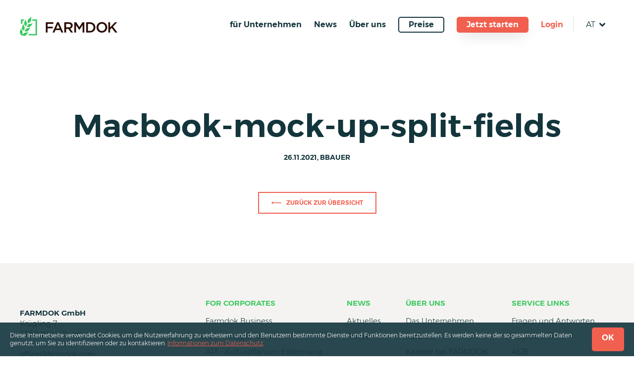

--- FILE ---
content_type: text/html; charset=UTF-8
request_url: https://www.farmdok.com/2021/12/10/update-farmdok-neu/macbook-mock-up-split-fields-2/
body_size: 19402
content:
<!DOCTYPE html>
<html lang="de-AT">
<head>
	<meta charset="UTF-8">
	<meta name="robots" content="NOODP">
	<meta name="viewport" content="width=device-width, initial-scale=1.0, user-scalable=0, minimum-scale=1.0, maximum-scale=1.0" />
	<link rel="profile" href="http://gmpg.org/xfn/11">
	<!-- Run 'grunt favicon' to get the favicon markup! -->
<link rel="apple-touch-icon" sizes="180x180" href="https://www.farmdok.com/app/themes/template/res/favicons/apple-touch-icon.png">
<link rel="icon" type="image/png" sizes="32x32" href="https://www.farmdok.com/app/themes/template/res/favicons/favicon-32x32.png">
<link rel="icon" type="image/png" sizes="16x16" href="https://www.farmdok.com/app/themes/template/res/favicons/favicon-16x16.png">
<link rel="manifest" href="https://www.farmdok.com/app/themes/template/res/favicons/site.webmanifest">
<link rel="mask-icon" href="https://www.farmdok.com/app/themes/template/res/favicons/safari-pinned-tab.svg" color="#3cc961">
<link rel="shortcut icon" href="https://www.farmdok.com/app/themes/template/res/favicons/favicon.ico">
<meta name="msapplication-TileColor" content="#3cc961">
<meta name="msapplication-TileImage" content="https://www.farmdok.com/app/themes/template/res/favicons/mstile-144x144.png">
<meta name="msapplication-config" content="https://www.farmdok.com/app/themes/template/res/favicons/browserconfig.xml">
<meta name="theme-color" content="#ffffff">    <meta name='robots' content='index, follow, max-image-preview:large, max-snippet:-1, max-video-preview:-1' />
<link rel="alternate" hreflang="de-at" href="https://www.farmdok.com/2021/12/10/update-farmdok-neu/macbook-mock-up-split-fields-2/" />
<link rel="alternate" hreflang="en" href="https://www.farmdok.com/en/macbook-mock-up-split-fields-2-2/" />
<link rel="alternate" hreflang="sk" href="https://www.farmdok.com/sk/macbook-mock-up-split-fields-2-2/" />
<link rel="alternate" hreflang="hu" href="https://www.farmdok.com/hu/macbook-mock-up-split-fields-2-2/" />
<link rel="alternate" hreflang="sl" href="https://www.farmdok.com/sl/macbook-mock-up-split-fields-2-2/" />
<link rel="alternate" hreflang="cs" href="https://www.farmdok.com/cs/macbook-mock-up-split-fields-2-2/" />
<link rel="alternate" hreflang="de-de" href="https://www.farmdok.com/de/2021/12/10/update-farmdok-neu/macbook-mock-up-split-fields-2-2/" />
<link rel="alternate" hreflang="x-default" href="https://www.farmdok.com/2021/12/10/update-farmdok-neu/macbook-mock-up-split-fields-2/" />

	<!-- This site is optimized with the Yoast SEO plugin v26.7 - https://yoast.com/wordpress/plugins/seo/ -->
	<title>Macbook-mock-up-split-fields - FARMDOK Farm Management &amp; Precision Farming</title>
	<link rel="canonical" href="https://www.farmdok.com/2021/12/10/update-farmdok-neu/macbook-mock-up-split-fields-2/" />
	<meta property="og:locale" content="de_DE" />
	<meta property="og:type" content="article" />
	<meta property="og:title" content="Macbook-mock-up-split-fields - FARMDOK Farm Management &amp; Precision Farming" />
	<meta property="og:description" content="farmdok-Macbook-mock-up-split-fields" />
	<meta property="og:url" content="https://www.farmdok.com/2021/12/10/update-farmdok-neu/macbook-mock-up-split-fields-2/" />
	<meta property="og:site_name" content="FARMDOK Farm Management &amp; Precision Farming" />
	<meta property="article:modified_time" content="2021-11-26T14:36:01+00:00" />
	<meta property="og:image" content="https://www.farmdok.com/2021/12/10/update-farmdok-neu/macbook-mock-up-split-fields-2" />
	<meta property="og:image:width" content="1500" />
	<meta property="og:image:height" content="1038" />
	<meta property="og:image:type" content="image/png" />
	<meta name="twitter:card" content="summary_large_image" />
	<script type="application/ld+json" class="yoast-schema-graph">{"@context":"https://schema.org","@graph":[{"@type":"WebPage","@id":"https://www.farmdok.com/2021/12/10/update-farmdok-neu/macbook-mock-up-split-fields-2/","url":"https://www.farmdok.com/2021/12/10/update-farmdok-neu/macbook-mock-up-split-fields-2/","name":"Macbook-mock-up-split-fields - FARMDOK Farm Management &amp; Precision Farming","isPartOf":{"@id":"https://www.farmdok.com/#website"},"primaryImageOfPage":{"@id":"https://www.farmdok.com/2021/12/10/update-farmdok-neu/macbook-mock-up-split-fields-2/#primaryimage"},"image":{"@id":"https://www.farmdok.com/2021/12/10/update-farmdok-neu/macbook-mock-up-split-fields-2/#primaryimage"},"thumbnailUrl":"https://www.farmdok.com/app/uploads/2021/11/Macbook-mock-up-split-fields-1.png","datePublished":"2021-11-26T14:29:05+00:00","dateModified":"2021-11-26T14:36:01+00:00","breadcrumb":{"@id":"https://www.farmdok.com/2021/12/10/update-farmdok-neu/macbook-mock-up-split-fields-2/#breadcrumb"},"inLanguage":"de-AT","potentialAction":[{"@type":"ReadAction","target":["https://www.farmdok.com/2021/12/10/update-farmdok-neu/macbook-mock-up-split-fields-2/"]}]},{"@type":"ImageObject","inLanguage":"de-AT","@id":"https://www.farmdok.com/2021/12/10/update-farmdok-neu/macbook-mock-up-split-fields-2/#primaryimage","url":"https://www.farmdok.com/app/uploads/2021/11/Macbook-mock-up-split-fields-1.png","contentUrl":"https://www.farmdok.com/app/uploads/2021/11/Macbook-mock-up-split-fields-1.png","width":1500,"height":1038,"caption":"farmdok-Macbook-mock-up-split-fields"},{"@type":"BreadcrumbList","@id":"https://www.farmdok.com/2021/12/10/update-farmdok-neu/macbook-mock-up-split-fields-2/#breadcrumb","itemListElement":[{"@type":"ListItem","position":1,"name":"Update FARMDOK NEU","item":"https://www.farmdok.com/2021/12/10/update-farmdok-neu/"},{"@type":"ListItem","position":2,"name":"Macbook-mock-up-split-fields"}]},{"@type":"WebSite","@id":"https://www.farmdok.com/#website","url":"https://www.farmdok.com/","name":"FARMDOK Farm Management &amp; Precision Farming","description":"FARMDOK is the professional Farm Management &amp; Precision Farming Software. Realize your success in the field!","potentialAction":[{"@type":"SearchAction","target":{"@type":"EntryPoint","urlTemplate":"https://www.farmdok.com/?s={search_term_string}"},"query-input":{"@type":"PropertyValueSpecification","valueRequired":true,"valueName":"search_term_string"}}],"inLanguage":"de-AT"}]}</script>
	<!-- / Yoast SEO plugin. -->


<link rel="alternate" type="application/rss+xml" title="FARMDOK Farm Management &amp; Precision Farming &raquo; Macbook-mock-up-split-fields Kommentar-Feed" href="https://www.farmdok.com/2021/12/10/update-farmdok-neu/macbook-mock-up-split-fields-2/feed/" />
<link rel="alternate" title="oEmbed (JSON)" type="application/json+oembed" href="https://www.farmdok.com/wp-json/oembed/1.0/embed?url=https%3A%2F%2Fwww.farmdok.com%2F2021%2F12%2F10%2Fupdate-farmdok-neu%2Fmacbook-mock-up-split-fields-2%2F" />
<link rel="alternate" title="oEmbed (XML)" type="text/xml+oembed" href="https://www.farmdok.com/wp-json/oembed/1.0/embed?url=https%3A%2F%2Fwww.farmdok.com%2F2021%2F12%2F10%2Fupdate-farmdok-neu%2Fmacbook-mock-up-split-fields-2%2F&#038;format=xml" />
<style id='wp-img-auto-sizes-contain-inline-css' type='text/css'>
img:is([sizes=auto i],[sizes^="auto," i]){contain-intrinsic-size:3000px 1500px}
/*# sourceURL=wp-img-auto-sizes-contain-inline-css */
</style>
<link rel='stylesheet' id='wp-block-library-css' href='https://www.farmdok.com/backend/wp-includes/css/dist/block-library/style.min.css?ver=6.9' type='text/css' media='all' />
<style id='global-styles-inline-css' type='text/css'>
:root{--wp--preset--aspect-ratio--square: 1;--wp--preset--aspect-ratio--4-3: 4/3;--wp--preset--aspect-ratio--3-4: 3/4;--wp--preset--aspect-ratio--3-2: 3/2;--wp--preset--aspect-ratio--2-3: 2/3;--wp--preset--aspect-ratio--16-9: 16/9;--wp--preset--aspect-ratio--9-16: 9/16;--wp--preset--color--black: #000000;--wp--preset--color--cyan-bluish-gray: #abb8c3;--wp--preset--color--white: #ffffff;--wp--preset--color--pale-pink: #f78da7;--wp--preset--color--vivid-red: #cf2e2e;--wp--preset--color--luminous-vivid-orange: #ff6900;--wp--preset--color--luminous-vivid-amber: #fcb900;--wp--preset--color--light-green-cyan: #7bdcb5;--wp--preset--color--vivid-green-cyan: #00d084;--wp--preset--color--pale-cyan-blue: #8ed1fc;--wp--preset--color--vivid-cyan-blue: #0693e3;--wp--preset--color--vivid-purple: #9b51e0;--wp--preset--gradient--vivid-cyan-blue-to-vivid-purple: linear-gradient(135deg,rgb(6,147,227) 0%,rgb(155,81,224) 100%);--wp--preset--gradient--light-green-cyan-to-vivid-green-cyan: linear-gradient(135deg,rgb(122,220,180) 0%,rgb(0,208,130) 100%);--wp--preset--gradient--luminous-vivid-amber-to-luminous-vivid-orange: linear-gradient(135deg,rgb(252,185,0) 0%,rgb(255,105,0) 100%);--wp--preset--gradient--luminous-vivid-orange-to-vivid-red: linear-gradient(135deg,rgb(255,105,0) 0%,rgb(207,46,46) 100%);--wp--preset--gradient--very-light-gray-to-cyan-bluish-gray: linear-gradient(135deg,rgb(238,238,238) 0%,rgb(169,184,195) 100%);--wp--preset--gradient--cool-to-warm-spectrum: linear-gradient(135deg,rgb(74,234,220) 0%,rgb(151,120,209) 20%,rgb(207,42,186) 40%,rgb(238,44,130) 60%,rgb(251,105,98) 80%,rgb(254,248,76) 100%);--wp--preset--gradient--blush-light-purple: linear-gradient(135deg,rgb(255,206,236) 0%,rgb(152,150,240) 100%);--wp--preset--gradient--blush-bordeaux: linear-gradient(135deg,rgb(254,205,165) 0%,rgb(254,45,45) 50%,rgb(107,0,62) 100%);--wp--preset--gradient--luminous-dusk: linear-gradient(135deg,rgb(255,203,112) 0%,rgb(199,81,192) 50%,rgb(65,88,208) 100%);--wp--preset--gradient--pale-ocean: linear-gradient(135deg,rgb(255,245,203) 0%,rgb(182,227,212) 50%,rgb(51,167,181) 100%);--wp--preset--gradient--electric-grass: linear-gradient(135deg,rgb(202,248,128) 0%,rgb(113,206,126) 100%);--wp--preset--gradient--midnight: linear-gradient(135deg,rgb(2,3,129) 0%,rgb(40,116,252) 100%);--wp--preset--font-size--small: 13px;--wp--preset--font-size--medium: 20px;--wp--preset--font-size--large: 36px;--wp--preset--font-size--x-large: 42px;--wp--preset--spacing--20: 0.44rem;--wp--preset--spacing--30: 0.67rem;--wp--preset--spacing--40: 1rem;--wp--preset--spacing--50: 1.5rem;--wp--preset--spacing--60: 2.25rem;--wp--preset--spacing--70: 3.38rem;--wp--preset--spacing--80: 5.06rem;--wp--preset--shadow--natural: 6px 6px 9px rgba(0, 0, 0, 0.2);--wp--preset--shadow--deep: 12px 12px 50px rgba(0, 0, 0, 0.4);--wp--preset--shadow--sharp: 6px 6px 0px rgba(0, 0, 0, 0.2);--wp--preset--shadow--outlined: 6px 6px 0px -3px rgb(255, 255, 255), 6px 6px rgb(0, 0, 0);--wp--preset--shadow--crisp: 6px 6px 0px rgb(0, 0, 0);}:where(.is-layout-flex){gap: 0.5em;}:where(.is-layout-grid){gap: 0.5em;}body .is-layout-flex{display: flex;}.is-layout-flex{flex-wrap: wrap;align-items: center;}.is-layout-flex > :is(*, div){margin: 0;}body .is-layout-grid{display: grid;}.is-layout-grid > :is(*, div){margin: 0;}:where(.wp-block-columns.is-layout-flex){gap: 2em;}:where(.wp-block-columns.is-layout-grid){gap: 2em;}:where(.wp-block-post-template.is-layout-flex){gap: 1.25em;}:where(.wp-block-post-template.is-layout-grid){gap: 1.25em;}.has-black-color{color: var(--wp--preset--color--black) !important;}.has-cyan-bluish-gray-color{color: var(--wp--preset--color--cyan-bluish-gray) !important;}.has-white-color{color: var(--wp--preset--color--white) !important;}.has-pale-pink-color{color: var(--wp--preset--color--pale-pink) !important;}.has-vivid-red-color{color: var(--wp--preset--color--vivid-red) !important;}.has-luminous-vivid-orange-color{color: var(--wp--preset--color--luminous-vivid-orange) !important;}.has-luminous-vivid-amber-color{color: var(--wp--preset--color--luminous-vivid-amber) !important;}.has-light-green-cyan-color{color: var(--wp--preset--color--light-green-cyan) !important;}.has-vivid-green-cyan-color{color: var(--wp--preset--color--vivid-green-cyan) !important;}.has-pale-cyan-blue-color{color: var(--wp--preset--color--pale-cyan-blue) !important;}.has-vivid-cyan-blue-color{color: var(--wp--preset--color--vivid-cyan-blue) !important;}.has-vivid-purple-color{color: var(--wp--preset--color--vivid-purple) !important;}.has-black-background-color{background-color: var(--wp--preset--color--black) !important;}.has-cyan-bluish-gray-background-color{background-color: var(--wp--preset--color--cyan-bluish-gray) !important;}.has-white-background-color{background-color: var(--wp--preset--color--white) !important;}.has-pale-pink-background-color{background-color: var(--wp--preset--color--pale-pink) !important;}.has-vivid-red-background-color{background-color: var(--wp--preset--color--vivid-red) !important;}.has-luminous-vivid-orange-background-color{background-color: var(--wp--preset--color--luminous-vivid-orange) !important;}.has-luminous-vivid-amber-background-color{background-color: var(--wp--preset--color--luminous-vivid-amber) !important;}.has-light-green-cyan-background-color{background-color: var(--wp--preset--color--light-green-cyan) !important;}.has-vivid-green-cyan-background-color{background-color: var(--wp--preset--color--vivid-green-cyan) !important;}.has-pale-cyan-blue-background-color{background-color: var(--wp--preset--color--pale-cyan-blue) !important;}.has-vivid-cyan-blue-background-color{background-color: var(--wp--preset--color--vivid-cyan-blue) !important;}.has-vivid-purple-background-color{background-color: var(--wp--preset--color--vivid-purple) !important;}.has-black-border-color{border-color: var(--wp--preset--color--black) !important;}.has-cyan-bluish-gray-border-color{border-color: var(--wp--preset--color--cyan-bluish-gray) !important;}.has-white-border-color{border-color: var(--wp--preset--color--white) !important;}.has-pale-pink-border-color{border-color: var(--wp--preset--color--pale-pink) !important;}.has-vivid-red-border-color{border-color: var(--wp--preset--color--vivid-red) !important;}.has-luminous-vivid-orange-border-color{border-color: var(--wp--preset--color--luminous-vivid-orange) !important;}.has-luminous-vivid-amber-border-color{border-color: var(--wp--preset--color--luminous-vivid-amber) !important;}.has-light-green-cyan-border-color{border-color: var(--wp--preset--color--light-green-cyan) !important;}.has-vivid-green-cyan-border-color{border-color: var(--wp--preset--color--vivid-green-cyan) !important;}.has-pale-cyan-blue-border-color{border-color: var(--wp--preset--color--pale-cyan-blue) !important;}.has-vivid-cyan-blue-border-color{border-color: var(--wp--preset--color--vivid-cyan-blue) !important;}.has-vivid-purple-border-color{border-color: var(--wp--preset--color--vivid-purple) !important;}.has-vivid-cyan-blue-to-vivid-purple-gradient-background{background: var(--wp--preset--gradient--vivid-cyan-blue-to-vivid-purple) !important;}.has-light-green-cyan-to-vivid-green-cyan-gradient-background{background: var(--wp--preset--gradient--light-green-cyan-to-vivid-green-cyan) !important;}.has-luminous-vivid-amber-to-luminous-vivid-orange-gradient-background{background: var(--wp--preset--gradient--luminous-vivid-amber-to-luminous-vivid-orange) !important;}.has-luminous-vivid-orange-to-vivid-red-gradient-background{background: var(--wp--preset--gradient--luminous-vivid-orange-to-vivid-red) !important;}.has-very-light-gray-to-cyan-bluish-gray-gradient-background{background: var(--wp--preset--gradient--very-light-gray-to-cyan-bluish-gray) !important;}.has-cool-to-warm-spectrum-gradient-background{background: var(--wp--preset--gradient--cool-to-warm-spectrum) !important;}.has-blush-light-purple-gradient-background{background: var(--wp--preset--gradient--blush-light-purple) !important;}.has-blush-bordeaux-gradient-background{background: var(--wp--preset--gradient--blush-bordeaux) !important;}.has-luminous-dusk-gradient-background{background: var(--wp--preset--gradient--luminous-dusk) !important;}.has-pale-ocean-gradient-background{background: var(--wp--preset--gradient--pale-ocean) !important;}.has-electric-grass-gradient-background{background: var(--wp--preset--gradient--electric-grass) !important;}.has-midnight-gradient-background{background: var(--wp--preset--gradient--midnight) !important;}.has-small-font-size{font-size: var(--wp--preset--font-size--small) !important;}.has-medium-font-size{font-size: var(--wp--preset--font-size--medium) !important;}.has-large-font-size{font-size: var(--wp--preset--font-size--large) !important;}.has-x-large-font-size{font-size: var(--wp--preset--font-size--x-large) !important;}
/*# sourceURL=global-styles-inline-css */
</style>

<style id='classic-theme-styles-inline-css' type='text/css'>
/*! This file is auto-generated */
.wp-block-button__link{color:#fff;background-color:#32373c;border-radius:9999px;box-shadow:none;text-decoration:none;padding:calc(.667em + 2px) calc(1.333em + 2px);font-size:1.125em}.wp-block-file__button{background:#32373c;color:#fff;text-decoration:none}
/*# sourceURL=/wp-includes/css/classic-themes.min.css */
</style>
<script type="text/javascript" src="https://www.farmdok.com/app/plugins/nelio-ab-testing/assets/dist/js/visitor-type.js?ver=493f3fb005029d7ebf0b" id="nelio-ab-testing-visitor-type-js"></script>
<script type="text/javascript" src="https://www.farmdok.com/backend/wp-includes/js/jquery/jquery.min.js?ver=3.7.1" id="jquery-core-js" defer></script>
<script type="text/javascript" src="https://www.farmdok.com/backend/wp-includes/js/jquery/jquery-migrate.min.js?ver=3.4.1" id="jquery-migrate-js" defer></script>
<script type="text/javascript" id="template-script-js-extra">
/* <![CDATA[ */
var JSConst = {"absRefPrefix":"https://www.farmdok.com/","googleMapsApiKey":"AIzaSyAZsfNJN18kP_6MGjQic2i4VVjn9HJLGxM"};
//# sourceURL=template-script-js-extra
/* ]]> */
</script>
<script type="text/javascript" src="https://www.farmdok.com/app/themes/template/res/js/dist/main.js?ver=6.9" id="template-script-js" defer></script>
<link rel="https://api.w.org/" href="https://www.farmdok.com/wp-json/" /><link rel="alternate" title="JSON" type="application/json" href="https://www.farmdok.com/wp-json/wp/v2/media/9537" /><link rel="EditURI" type="application/rsd+xml" title="RSD" href="https://www.farmdok.com/backend/xmlrpc.php?rsd" />
<link rel='shortlink' href='https://www.farmdok.com/?p=9537' />
<meta name="generator" content="WPML ver:4.8.6 stt:9,1,3,23,65,10,47;" />
<meta name="generator" content="MMCAGENTUR">        <style type="text/css">@font-face{font-family:Montserrat;src:url(/app/themes/template/res/fonts/Montserrat-SemiBold.ttf) format("truetype");font-weight:900;font-style:normal;font-display:swap}@font-face{font-family:Montserrat;src:url(/app/themes/template/res/fonts/Montserrat-Light.ttf) format("truetype");font-weight:400;font-style:normal;font-display:swap}*{-webkit-box-sizing:border-box;box-sizing:border-box;padding:0;margin:0;font-smoothing:antialiased}html{font-family:sans-serif;-ms-text-size-adjust:100%;-webkit-text-size-adjust:100%;font-size:62.5%}#wpadminbar{z-index:998!important}a{text-decoration:none;cursor:pointer}@-webkit-keyframes a{0%{-webkit-transform:rotate(0deg);transform:rotate(0deg)}to{-webkit-transform:rotate(1turn);transform:rotate(1turn)}}@keyframes a{0%{-webkit-transform:rotate(0deg);transform:rotate(0deg)}to{-webkit-transform:rotate(1turn);transform:rotate(1turn)}}@-webkit-keyframes b{0%{opacity:0}to{opacity:1}}@keyframes b{0%{opacity:0}to{opacity:1}}.awesomplete [hidden]{display:none}.awesomplete .visually-hidden{position:absolute;clip:rect(0,0,0,0)}.awesomplete{display:inline-block;position:relative}.awesomplete>input{display:block}.awesomplete>ul{position:absolute;left:0;z-index:1;min-width:100%;-webkit-box-sizing:border-box;box-sizing:border-box;list-style:none;padding:0;margin:0;background:#fff}.awesomplete>ul:empty{display:none}html{overflow-y:scroll;scroll-behavior:smooth}.site--lock-scrolling,.site--lock-scrolling body{overflow:hidden}body{color:#13353c;font-family:Montserrat,sans-serif;font-size:1.6rem;line-height:1.4}img{height:auto;display:block}img,svg{width:100%}svg{position:absolute;height:100%;top:0;left:0;fill:#fff}h1,h2,h3,h4,h5{line-height:1.4;font-weight:700}h1{color:#3cc961}.h1,h1{font-size:6.4rem}.h2,h2{font-size:4.8rem}.h3,h3{font-size:3.2rem}.h4,h4{font-size:2.4rem}.text--white{color:#fff}.skip-to,.svg--defs,.visuallyhidden{border:0;clip:rect(0 0 0 0);height:1px;margin:-1px;overflow:hidden;padding:0;position:absolute;width:1px}.skip-to:focus{position:fixed;z-index:999;left:.7rem;top:.8rem;width:auto;height:auto;padding:1.5rem 2rem;clip:auto;display:block;background-color:#f1f1f1;color:#0073aa;border:none;outline:none;font-family:-apple-system,BlinkMacSystemFont,Segoe UI,Roboto,Oxygen-Sans,Ubuntu,Cantarell,Helvetica Neue,sans-serif;font-size:1.4rem;font-weight:600;text-decoration:none;-webkit-box-shadow:0 0 2px 2px rgba(0,0,0,.6);box-shadow:0 0 2px 2px rgba(0,0,0,.6)}.loading .page__footer,.loading .page__main{opacity:0;-webkit-transition:opacity .25s ease-in-out;transition:opacity .25s ease-in-out}.is-loading .page__footer,.is-loading .page__main{opacity:0}.has-loaded .page__footer,.has-loaded .page__main{opacity:1}.template--transparent .page__main{padding-top:0}.block{position:relative;padding:2rem 6.6rem}.block__title{font-size:3rem;color:#13353c;text-align:center;margin:6rem 0 4rem;padding-left:.5rem;padding-right:.5rem}@media (min-width:68.75em){.block__title{font-size:6.4rem;padding-left:0;padding-right:0}}.block--fullwidth{margin:0 -2rem}.block--fullwidth:first-child{margin-top:6rem}.block--fullwidth:last-child{margin-bottom:-4rem}.block--maxwidth{max-width:120rem;margin:auto}.block--maxwidthbig{max-width:150rem;margin:auto}.block--insidefullwidth{padding:2rem}.media--fullscreen{position:absolute;width:100%;height:100%;top:0;left:0;overflow:hidden}.media--fullscreen .media__caption{display:none}.media--logo{width:19.7rem;height:3.9rem}.media--icon{width:4.375rem;height:4.375rem}.media--icon img{display:block;width:100%;height:100%}.media--fullscreen .media__image{width:100%;height:100%;font-family:object-fit\:cover;-o-object-fit:cover;object-fit:cover}.page{min-height:100vh;display:-webkit-box;display:-ms-flexbox;display:flex;-webkit-box-orient:vertical;-webkit-box-direction:normal;-ms-flex-direction:column;flex-direction:column}.page__title{padding:2rem}.page__main{padding:7.9rem 2rem 4rem;-webkit-box-flex:1;-ms-flex:1;flex:1}@media (min-width:68.75em){.page__main{padding:15rem 2rem 4rem}}:root .page__main,_:-ms-fullscreen{display:block}.page__address a:active,.page__address a:hover,.page__address a:link,.page__address a:visited{color:#13353c}.btn{padding:1rem 2rem;display:-webkit-inline-box;display:-ms-inline-flexbox;display:inline-flex;-webkit-box-align:center;-ms-flex-align:center;align-items:center;-webkit-box-pack:center;-ms-flex-pack:center;justify-content:center;text-transform:uppercase;font-weight:600;font-size:1.2rem}.btn--cta{position:relative;background:#fff;border:.2rem solid transparent;color:#f15f4e;-webkit-transition:border-color .25s ease;transition:border-color .25s ease}.btn--cta:hover{border-color:#f15f4e}.btn--outlined{border:.2rem solid currentColor}.btn--highlighted{background:#f15f4e;color:#fff;-webkit-transition:color .25s ease-in-out,background .25s ease-in-out;transition:color .25s ease-in-out,background .25s ease-in-out;font-size:1.6rem;border-radius:5px;height:4.8rem;text-transform:none}.btn--highlighted:hover{background:#fff;color:#f15f4e}.btn__icon,.btn__label{margin:0 .5rem}.btn__icon{position:relative;width:2rem;height:2rem}.btn__icon svg,.btn__icon svg path,.btn__icon svg polygon,.btn__icon svg rect{fill:currentColor}.btn__icon--back{-webkit-transform:rotate(180deg);transform:rotate(180deg)}.btn__icon--burger,.btn__icon--close{height:.2rem;background-color:currentColor;-webkit-transition:-webkit-transform .25s ease-in-out;transition:-webkit-transform .25s ease-in-out;transition:transform .25s ease-in-out;transition:transform .25s ease-in-out,-webkit-transform .25s ease-in-out;display:inline-block}.btn__icon--burger:after,.btn__icon--burger:before,.btn__icon--close:after,.btn__icon--close:before{content:"";color:inherit;display:block;position:absolute;width:100%;height:100%;-webkit-transform:translateY(.7rem);transform:translateY(.7rem);background-color:currentColor;-webkit-transition:width .25s ease-in-out;transition:width .25s ease-in-out}.btn__icon--burger:before,.btn__icon--close:before{-webkit-transform:translateY(-.7rem);transform:translateY(-.7rem)}.btn__icon--burger:before{width:90%}.btn__icon--burger:after{width:70%}.btn__icon--close{background-color:transparent}.btn__icon--close:after{-webkit-transform:rotate(45deg);transform:rotate(45deg)}.btn__icon--close:before{-webkit-transform:rotate(-45deg);transform:rotate(-45deg)}.btn__icon--phone{display:inline-block;margin-top:.5rem;margin-bottom:.5rem}.select__wrapper{margin-bottom:3rem}.select{padding:1.2rem 1.6rem;font-size:1.8rem}.select:focus{outline:0}.select--block{margin:auto;display:block}.select--fullwidth{width:100%}.title__pre{display:block}.loading--page{position:absolute;z-index:-1;top:50%;left:50%;-webkit-transform:translate(-50%,-50%);transform:translate(-50%,-50%)}.loading.loading--page{display:none}.pagination .loading{position:relative;display:inline-block;width:4rem;height:4rem;color:#3cc961;-webkit-animation:3s a infinite linear;animation:3s a infinite linear}.pagination .loading svg{fill:#3cc961}.farmdok{text-transform:uppercase}.home .page__main,.page-template-template-home .page__main{padding:0 2rem}@media (min-width:68.75em){.home .page__main,.page-template-template-home .page__main{padding:4rem 2rem}}.page__header{position:fixed;left:0;width:100%;display:-webkit-box;display:-ms-flexbox;display:flex;-ms-flex-wrap:nowrap;flex-wrap:nowrap;background:#fff;-webkit-box-align:center;-ms-flex-align:center;align-items:center;-webkit-box-pack:justify;-ms-flex-pack:justify;justify-content:space-between;padding:1rem 2rem;-webkit-transition:all .25s ease-in-out;transition:all .25s ease-in-out;z-index:900}@media (min-width:68.75em){.page__header{padding-top:3.4rem;padding-bottom:3.4rem}}.page__header--maxwidth{width:100%;display:-webkit-box;display:-ms-flexbox;display:flex;-webkit-box-pack:justify;-ms-flex-pack:justify;justify-content:space-between}.page__header--sticky{min-height:0;background:#fff!important}@media (min-width:68.75em){.page__header--sticky{padding-top:1rem;padding-bottom:1rem}.page__header--sticky .menu__list--0{padding-top:2.4rem;background:#fff;background:-webkit-gradient(linear,left top,left bottom,color-stop(1rem,transparent),color-stop(1rem,#fff),to(#fff));background:linear-gradient(180deg,transparent 1rem,#fff 0,#fff);filter:progid:DXImageTransform.Microsoft.gradient(startColorstr="#3cc961",endColorstr="#ffffff",GradientType=0)}}.logo{display:block}.menu{position:absolute;width:100%;z-index:100;font-size:1.65rem;top:100%;left:0;color:#13353c;height:0;overflow-y:auto;background-color:#fff}.menu.menu--toggled,.menu:target{height:calc(100vh - 59px);height:calc(100vh - 59px - var(--browser-address-bar-height, 0px))}.menu svg,.menu svg path,.menu svg polygon,.menu svg rect{fill:currentColor}@media (min-width:68.75em){.menu{position:relative;width:auto;height:auto;left:auto;top:auto;font-size:1.6rem;color:#13353c;background-color:transparent;overflow:visible}}.menu__list{list-style:none}.menu__list--root{display:-webkit-box;display:-ms-flexbox;display:flex;-ms-flex-wrap:wrap;flex-wrap:wrap;-webkit-box-orient:vertical;-webkit-box-direction:normal;-ms-flex-direction:column;flex-direction:column;-webkit-box-pack:start;-ms-flex-pack:start;justify-content:flex-start;-webkit-box-align:end;-ms-flex-align:end;align-items:flex-end;background-color:#fff;height:0;opacity:0;-webkit-transition:opacity .25s ease-in-out;transition:opacity .25s ease-in-out;overflow:hidden}@media (min-width:68.75em){.menu__list--root{opacity:1;height:auto;-webkit-box-orient:horizontal;-webkit-box-direction:normal;-ms-flex-direction:row;flex-direction:row;background-color:transparent;-webkit-box-align:center;-ms-flex-align:center;align-items:center;overflow:visible}}.menu--toggled .menu__list--root,.menu:target .menu__list--root{height:auto;padding:3rem 2rem;opacity:1}@media (min-width:68.75em){.menu--toggled .menu__list--root,.menu:target .menu__list--root{min-height:0;padding:0}}.menu__list--0{display:none;padding:1rem;-webkit-transition:opacity .25s ease-in-out;transition:opacity .25s ease-in-out;opacity:0;padding-right:0}@media (min-width:68.75em){.menu__list--0{-webkit-box-shadow:0 2rem 10rem -3rem rgba(0,0,0,.35);box-shadow:0 2rem 10rem -3rem rgba(0,0,0,.35);-webkit-transform:translateX(-50%);transform:translateX(-50%);left:50%;position:absolute;top:100%;background-color:#fff;padding:1rem}}.menu__item--current:not(.menu__item--ancestor):not(.menu__item--outlined):not(.menu__item--highlighted).menu__item--0>.menu__link{border-bottom:2px solid #fff}.menu__item--current.menu__item--1>.menu__link{border-bottom:2px solid #fff;color:#fff;width:auto}@media (min-width:68.75em){.menu__item--current.menu__item--1>.menu__link{width:100%;color:#13353c;padding-left:0;padding-right:0;padding-bottom:.3rem;margin-left:2rem;margin-right:2rem;margin-bottom:.7rem;border-bottom:2px solid currentColor}}.menu__item--ancestor>.menu__list--0,.menu__item--current>.menu__list--0,.menu__item--toggled>.menu__list--0,.menu__list--0:target{display:block;opacity:1}.menu__item--animated>.menu__list--0{display:block!important}.menu__item{position:relative;display:-webkit-box;display:-ms-flexbox;display:flex;-webkit-box-orient:vertical;-webkit-box-direction:normal;-ms-flex-direction:column;flex-direction:column;-webkit-box-align:end;-ms-flex-align:end;align-items:flex-end;-ms-flex-wrap:wrap;flex-wrap:wrap;-webkit-box-pack:end;-ms-flex-pack:end;justify-content:flex-end;width:100%}@media (min-width:68.75em){.menu__item{-webkit-box-orient:horizontal;-webkit-box-direction:normal;-ms-flex-direction:row;flex-direction:row;-webkit-box-align:center;-ms-flex-align:center;align-items:center;width:auto;-webkit-box-pack:start;-ms-flex-pack:start;justify-content:flex-start}}.menu__item--0{padding-right:3.4rem}@media (min-width:68.75em){.menu__item--0{line-height:1.2rem;margin-left:1.25rem;margin-right:1.25rem;padding-right:0}}.menu__item--0>.menu__link{font-weight:600}.menu__item--0>.menu__link:after{content:none}@media (min-width:68.75em){.menu__item--0>.menu__link{margin-right:0}.menu__item--0>.menu__link:after{content:""}}.menu__item--1{line-height:1.4;color:#13353c;text-align:right}@media (min-width:68.75em){.menu__item--1{text-align:center}}.menu__item--1>.menu__link{width:100%}@media (min-width:68.75em){.menu__item--1>.menu__link{padding-left:2rem;padding-right:2rem}}.menu__item--1>.menu__link:after{display:none}@media (min-width:68.75em){.menu__item--1:hover{background-color:#f4f3f1}}.menu__link{color:inherit;text-decoration:none;padding:.25rem 0;margin:.25rem 0;display:block;position:relative}.menu__link:after{background-color:currentColor;content:"";display:block;position:absolute;width:0;height:.2rem;bottom:0;left:0;-webkit-transition:width .25s ease-in-out;transition:width .25s ease-in-out}.menu__item--current .menu__link:after,.menu__link:hover:after{width:100%}@media (min-width:68.75em){.menu__link{margin:0;padding:1rem 0}}.menu__item--highlighted,.menu__item--outlined{padding-right:0;display:block}.menu__item--outlined>.menu__link{border:.2rem solid currentColor;border-radius:5px;padding:.8rem 1.9rem .7rem!important;-webkit-transition:color .25s ease-in-out,background .25s ease-in-out;transition:color .25s ease-in-out,background .25s ease-in-out;font-weight:600;-webkit-box-flex:1;-ms-flex:1;flex:1;margin:0;width:100%}.menu__item--outlined>.menu__link:hover{color:#3cc961;border-color:#3cc961}.menu__item--outlined>.menu__link:after{content:none!important}@media (min-width:30em){.menu__item--outlined>.menu__link{height:3.2rem;width:auto}}.menu__item--highlighted>.menu__link{color:#fff;margin:0;padding:.9rem 1.9rem!important;border:1px solid #f15f4e;border-radius:5px;background-color:#f15f4e;-webkit-box-shadow:0 1rem 3rem -1rem rgba(0,0,0,.25);box-shadow:0 1rem 3rem -1rem rgba(0,0,0,.25);font-weight:600;-webkit-transition:color .25s ease-in-out,background .25s ease-in-out;transition:color .25s ease-in-out,background .25s ease-in-out;-webkit-box-flex:1;-ms-flex:1;flex:1;width:100%}.menu__item--highlighted>.menu__link:hover{color:#f15f4e;background-color:#fff}.menu__item--highlighted>.menu__link:after{content:none!important}@media (min-width:30em){.menu__item--highlighted>.menu__link{width:auto}}.menu__item+.menu__item--highlighted,.menu__item+.menu__item--outlined{margin:1.5rem 0;width:100%;text-align:center}@media (min-width:30em){.menu__item+.menu__item--highlighted,.menu__item+.menu__item--outlined{width:auto}}@media (min-width:68.75em){.menu__item+.menu__item--highlighted,.menu__item+.menu__item--outlined{margin:auto 1.25rem}}.menu__item.menu__item--0:nth-child(6){color:#f15f4e}@media (min-width:40em){.menu__item.menu__item--0:nth-child(6){padding-right:2rem;border-right:1px solid #dedede}}.menu__item:not(.menu__item--highlighted):not(.menu__item--outlined)+.menu__item--highlighted,.menu__item:not(.menu__item--highlighted):not(.menu__item--outlined)+.menu__item--outlined{margin-top:10rem}@media (min-width:68.75em){.menu__item:not(.menu__item--highlighted):not(.menu__item--outlined)+.menu__item--highlighted,.menu__item:not(.menu__item--highlighted):not(.menu__item--outlined)+.menu__item--outlined{margin-top:0}}.menu__toggle{position:absolute;right:0;top:1.6rem;-webkit-transform:translateY(-50%);transform:translateY(-50%);width:3.6rem;height:2.4rem;color:#f15f4e;-webkit-transition:-webkit-transform .25s ease-in-out;transition:-webkit-transform .25s ease-in-out;transition:transform .25s ease-in-out;transition:transform .25s ease-in-out,-webkit-transform .25s ease-in-out;padding:1rem 0;margin-right:-.6rem}@media (min-width:68.75em){.menu__toggle{display:none}}.menu__item--current .menu__toggle,.menu__item--toggled .menu__toggle{-webkit-transform:rotate(180deg) translateY(50%);transform:rotate(180deg) translateY(50%)}.page__actions{display:-webkit-box;display:-ms-flexbox;display:flex;-ms-flex-item-align:center;align-self:center;z-index:99999;color:#fff;-webkit-box-align:center;-ms-flex-align:center;align-items:center}@media (min-width:68.75em){.page__actions{display:none}}.call-us,.page__toggle{color:#13353c;padding:0;height:3rem;-webkit-transition:opacity .25s ease-in-out;transition:opacity .25s ease-in-out}.call-us .btn__label,.page__toggle .btn__label{display:none}.call-us:hover .btn__icon--burger:after,.call-us:hover .btn__icon--burger:before,.page__toggle:hover .btn__icon--burger:after,.page__toggle:hover .btn__icon--burger:before{width:100%}.page__toggle--animated{display:block!important}.page__toggle--close-menu{display:none;opacity:0}.page__toggle--close-menu:hover .btn__icon--close{-webkit-transform:rotate(180deg);transform:rotate(180deg)}.menu:target~.page__actions .page__toggle--close-menu{display:-webkit-box;display:-ms-flexbox;display:flex;opacity:1}.menu:target~.page__actions .page__toggle--open-menu{display:none;opacity:0}@media (min-width:68.75em){.menu__item--ancestor>.menu__list--0,.menu__item--current>.menu__list--0{display:none;opacity:0}.menu__item .menu__link:active~.menu__list,.menu__item .menu__link:focus~.menu__list,.menu__item .menu__link:hover~.menu__list,.menu__item:hover .menu__list{display:block;opacity:1}}.menu__link-wrapper{font-weight:inherit}.menu__link-wrapper,.menu__link-wrapper .menu__link--desktop,.menu__link-wrapper .menu__link--mobile{color:inherit;font-size:inherit;font-family:inherit}.menu__link-wrapper .menu__link--mobile{font-weight:700}@media (min-width:68.75em){.menu__item--language .menu__link:after{display:none}.menu__item--language .menu__link-wrapper{padding-right:26px}.menu__item--language .menu__toggle{top:1.6rem;display:block;color:#13353c}}.menu__item--language .menu__link--desktop,.menu__item--language .menu__linktext--desktop{display:none}@media (min-width:68.75em){.menu__item--language .menu__link--desktop,.menu__item--language .menu__linktext--desktop{display:block}}.menu__item--language .menu__link--mobile,.menu__item--language .menu__linktext--mobile{display:block}@media (min-width:68.75em){.menu__item--language .menu__link--mobile,.menu__item--language .menu__linktext--mobile{display:none}}.call-us{margin-right:.5rem}.page__footer{background-color:#f4f3f1;color:#13353c;display:-webkit-box;display:-ms-flexbox;display:flex;-webkit-box-pack:justify;-ms-flex-pack:justify;justify-content:space-between;padding:6rem 2rem 8rem}.page__vcard{width:80%;font-size:1.5rem}@media (min-width:48em){.page__vcard{width:26.5rem}}.page__address{margin:3rem 0}.page__address p{margin-bottom:2rem}.page__copy--vcard{margin-top:3rem;display:none}@media (min-width:48em){.page__copy--vcard{display:block}}.page__copy--bottom{font-size:1.5rem;padding-top:2rem;width:80%}@media (min-width:48em){.page__copy--bottom{display:none}}.footer__wrapper{display:-webkit-box;display:-ms-flexbox;display:flex;width:100%;-webkit-box-orient:vertical;-webkit-box-direction:normal;-ms-flex-direction:column;flex-direction:column;-webkit-box-align:center;-ms-flex-align:center;align-items:center}@media (min-width:48em){.footer__wrapper{-webkit-box-orient:horizontal;-webkit-box-direction:normal;-ms-flex-direction:row;flex-direction:row;-webkit-box-align:start;-ms-flex-align:start;align-items:flex-start}}.footer-menu{position:relative;z-index:100;-webkit-box-flex:1;-ms-flex-positive:1;flex-grow:1;padding-top:4rem;width:80%}@media (min-width:48em){.footer-menu{padding-left:10rem;padding-top:0;width:auto}}.footer-menu__list{list-style:none;display:-webkit-box;display:-ms-flexbox;display:flex;-webkit-box-align:start;-ms-flex-align:start;align-items:flex-start;-webkit-box-pack:justify;-ms-flex-pack:justify;justify-content:space-between;-ms-flex-wrap:wrap;flex-wrap:wrap;-webkit-box-orient:vertical;-webkit-box-direction:normal;-ms-flex-direction:column;flex-direction:column;min-width:200px}@media (min-width:68.75em){.footer-menu__list{min-width:0}}.footer-menu__list--root{margin-top:-1rem;-webkit-box-orient:horizontal;-webkit-box-direction:normal;-ms-flex-direction:row;flex-direction:row}.footer-menu__item{position:relative;-webkit-box-flex:1;-ms-flex-positive:1;flex-grow:1;font-size:1.5rem}.footer-menu__item--0>.footer-menu__link{color:#3cc961;font-weight:700;text-transform:uppercase}@media (min-width:48em){.footer-menu__item--0>.footer-menu__link{padding:2rem 1rem 1rem}}.footer-menu__link{color:#13353c;text-decoration:none;display:block;padding:1rem 0}.footer-menu__link:hover{text-decoration:underline}@media (min-width:48em){.footer-menu__link{padding:.5rem 1rem}}.footer-menu__toggle{display:none}.notification{display:-webkit-box;display:-ms-flexbox;display:flex;-webkit-box-orient:horizontal;-webkit-box-direction:normal;-ms-flex-direction:row;flex-direction:row;-webkit-box-pack:justify;-ms-flex-pack:justify;justify-content:space-between;-webkit-box-align:center;-ms-flex-align:center;align-items:center;position:fixed;bottom:0;left:0;padding:1rem 2rem;width:100%;background:rgba(19,53,60,.9);color:#fff;-webkit-transition:opacity .25s ease-in;transition:opacity .25s ease-in;opacity:1;z-index:900}.notification--fade-out{opacity:0}.notification--cookie{background:rgba(19,53,60,.9)}.notification__content{font-size:1.2rem}.notification__content a{color:#f15f4e;text-decoration:underline}.notification__content a:hover{text-decoration:none}.notification__cta{margin-left:2rem;display:block}.sticky-footer-cta{position:fixed;bottom:0;left:0;right:0;z-index:200;padding:.7rem 1rem;border-top:2px solid #eee;background-color:#fff;text-align:center;-webkit-animation:b .2s linear;animation:b .2s linear}@media (min-width:40em){padding:2rem}@media (min-width:68.75em){.sticky-footer-cta{display:none}}.cookiebar-visible .sticky-footer-cta{display:none}.sticky-footer-cta .menu__item{max-width:500px;margin:0 auto}
/*# sourceMappingURL=[data-uri] */</style>
                    <style type="text/css">
            /* targe IE 11 only */
            _:-ms-fullscreen, :root .header__phone .media__image {
                height: 95% !important;
                width: 78% !important;
            }
            _:-ms-fullscreen, :root .page {
                display: block !important;
            }
            /* target Edge only */
            @supports (-ms-ime-align:auto) {
                .header__phone .media__image {
                    height: 95% !important;
                    width: 78% !important;
                }
            }
            </style>
        </head>

<body class="attachment wp-singular attachment-template-default single single-attachment postid-9537 attachmentid-9537 attachment-png wp-theme-template">
    <a href="#navigation" class="skip-to">Skip to menu</a>
    <a href="#content" class="skip-to">Skip to content</a>
	<div id="fb-root"></div>
	<script>(function(d, s, id) {
			var js, fjs = d.getElementsByTagName(s)[0];
			if (d.getElementById(id)) return;
			js = d.createElement(s); js.id = id;
			js.src = 'https://connect.facebook.net/de_DE/sdk.js#xfbml=1&version=v2.10&appId=317602662038311';
			fjs.parentNode.insertBefore(js, fjs);
		}(document, 'script', 'facebook-jssdk'));
	</script>
    <div class="page">
        <header class="page__header">
			<div class="page__header--maxwidth block--maxwidth">
	            <a class="logo" href="https://www.farmdok.com" title="FARMDOK Farm Management &amp; Precision Farming">
	                	                    <figure class="media media--logo">
	                        <img width="1" height="1" src="https://www.farmdok.com/app/uploads/2017/07/farmdok-logo.svg" class="attachment-hd size-hd media__image" alt="" decoding="async" />	                        <figcaption class="media__caption"></figcaption>
	                    </figure>
	                	            </a>
	            <nav id="navigation" class="menu"><ul id="menu-menu-header" class="menu__list menu__list--root"><li class="menu__item menu__item--0"><a href="https://www.farmdok.com/for-corporates/" class="menu__link">für Unternehmen</a><a href="#menu__list--0-0" class="menu__toggle" title="Menü anzeigen/ausblenden"><svg><use xlink:href="#carret" /></svg></a><ul class="menu__list menu__list--0" id="menu__list--0-0"><li class="menu__item menu__item--1"><a href="https://www.farmdok.com/for-corporates/" class="menu__link">Farmdok Business</a></li>
<li class="menu__item menu__item--1"><a href="https://www.farmdok.com/feldgrenzen/" class="menu__link">API – Feldgrenzen</a></li>
<li class="menu__item menu__item--1"><a href="https://www.farmdok.com/api-kulturpflanzen-erkennung/" class="menu__link">API – Kulturpflanzen Erkennung</a></li>
<li class="menu__item menu__item--1"><a href="https://www.farmdok.com/api-gruenlandernte/" class="menu__link">API – Grünlandernte</a></li>
</ul></li>
<li class="menu__item menu__item--0"><a href="https://www.farmdok.com/news/" class="menu__link">News</a><a href="#menu__list--0-1" class="menu__toggle" title="Menü anzeigen/ausblenden"><svg><use xlink:href="#carret" /></svg></a><ul class="menu__list menu__list--0" id="menu__list--0-1"><li class="menu__item menu__item--1"><a href="https://www.farmdok.com/news/category/aktuelles/" class="menu__link">Aktuelles</a></li>
<li class="menu__item menu__item--1"><a href="https://www.farmdok.com/veranstaltungen/" class="menu__link">Veranstaltungen</a></li>
<li class="menu__item menu__item--1"><a href="https://www.farmdok.com/news/category/presse/" class="menu__link">Presse</a></li>
</ul></li>
<li class="menu__item menu__item--0"><a href="https://www.farmdok.com/uberuns-dasunternehmen/" class="menu__link">Über uns</a><a href="#menu__list--0-2" class="menu__toggle" title="Menü anzeigen/ausblenden"><svg><use xlink:href="#carret" /></svg></a><ul class="menu__list menu__list--0" id="menu__list--0-2"><li class="menu__item menu__item--1"><a href="https://www.farmdok.com/uberuns-dasunternehmen/" class="menu__link">Das Unternehmen</a></li>
<li class="menu__item menu__item--1"><a href="https://www.farmdok.com/partner/" class="menu__link">Partner</a></li>
<li class="menu__item menu__item--1"><a href="https://www.farmdok.com/uberuns-dasunternehmen/karriere/" class="menu__link">Karriere bei FARMDOK</a></li>
</ul></li>
<li class="menu__item--outlined menu__item menu__item--0"><a href="https://www.farmdok.com/preise/" class="menu__link">Preise</a></li>
<li class="menu__item--highlighted menu__item--get-started menu__item menu__item--0"><a target="_blank" href="https://app.farmdok.com/register" class="menu__link">Jetzt starten</a></li>
<li class="menu__item menu__item--0"><a href="https://app.farmdok.com/admin/login" class="menu__link">Login</a></li>
<li class='menu__item menu__item--0 menu__item--language'>
            <a class="menu__link-wrapper" href="#lang-nav" title="Sprache/Region wechseln">
            <span class="menu__link menu__link--desktop">AT</span>
            <span class="menu__link menu__link--mobile">Deutsch - AT</span>
            <span class="menu__toggle"><svg><use xlink:href="#carret" /></svg></span>
        </a>
                 <ul class="menu__list menu__list--0" id="lang-nav">
                            <li class="menu__item  menu-languages__item menu__item--1  menu-languages__item--current">
                <a href="https://www.farmdok.com/2021/12/10/update-farmdok-neu/macbook-mock-up-split-fields-2/" class="menu-languages__link menu__link">
                    <span class="menu__linktext menu__linktext--desktop">AT</span>
                    <span class="menu__linktext menu__linktext--mobile">Deutsch - AT</span>
                </a>
            </li>
                                    <li class="menu__item  menu-languages__item menu__item--1 ">
                <a href="https://www.farmdok.com/de/2021/12/10/update-farmdok-neu/macbook-mock-up-split-fields-2-2/" class="menu-languages__link menu__link">
                    <span class="menu__linktext menu__linktext--desktop">DE</span>
                    <span class="menu__linktext menu__linktext--mobile">Deutsch - DE</span>
                </a>
            </li>
                                    <li class="menu__item  menu-languages__item menu__item--1 ">
                <a href="https://www.farmdok.com/en/macbook-mock-up-split-fields-2-2/" class="menu-languages__link menu__link">
                    <span class="menu__linktext menu__linktext--desktop">EN</span>
                    <span class="menu__linktext menu__linktext--mobile">Englisch</span>
                </a>
            </li>
                                    <li class="menu__item  menu-languages__item menu__item--1 ">
                <a href="https://www.farmdok.com/sk/macbook-mock-up-split-fields-2-2/" class="menu-languages__link menu__link">
                    <span class="menu__linktext menu__linktext--desktop">SK</span>
                    <span class="menu__linktext menu__linktext--mobile">Slovenský</span>
                </a>
            </li>
                                    <li class="menu__item  menu-languages__item menu__item--1 ">
                <a href="https://www.farmdok.com/hu/macbook-mock-up-split-fields-2-2/" class="menu-languages__link menu__link">
                    <span class="menu__linktext menu__linktext--desktop">HU</span>
                    <span class="menu__linktext menu__linktext--mobile">Magyar</span>
                </a>
            </li>
                                    <li class="menu__item  menu-languages__item menu__item--1 ">
                <a href="https://www.farmdok.com/cs/macbook-mock-up-split-fields-2-2/" class="menu-languages__link menu__link">
                    <span class="menu__linktext menu__linktext--desktop">CS</span>
                    <span class="menu__linktext menu__linktext--mobile">Čeština</span>
                </a>
            </li>
                                    <li class="menu__item  menu-languages__item menu__item--1 ">
                <a href="https://www.farmdok.com/sl/macbook-mock-up-split-fields-2-2/" class="menu-languages__link menu__link">
                    <span class="menu__linktext menu__linktext--desktop">SI</span>
                    <span class="menu__linktext menu__linktext--mobile">Slovenščina</span>
                </a>
            </li>
                        </ul>
</li>
</ul></nav>	            <nav class="page__actions">
                  <a href="tel:+436607028079" class="call-us text--white">
                      <span class="btn__label">Call us</span>
                      <span class="btn__icon btn__icon--phone"><svg><use xlink:href="#phone-solid" /></svg></span>
                  </a>
	                <a href="#navigation" class="page__toggle page__toggle--open-menu btn btn--inline" title="Open menu">
	                    <span class="btn__label">Open menu</span>
	                    <span class="btn__icon btn__icon--burger"></span>
	                </a>
	                <a href="#content" class="page__toggle page__toggle--close-menu btn btn--inline" title="Close menu">
	                    <span class="btn__label">Close menu</span>
	                    <span class="btn__icon btn__icon--close"></span>
	                </a>
	            </nav>
			</div>
        </header>
        <main id="content" class="page__main">
<div class="single__wrapper block--maxwidth">
<h1 class="single__title block__title">Macbook-mock-up-split-fields</h1>
<p class="single__meta">
26.11.2021, bbauer</p>
<div class="pagination">
    <a href="https://www.farmdok.com/news/" class="pagination__link back-to-blog btn btn--outlined">
        <span class="btn__icon btn__icon--back"><svg><use xlink:href="#arrow" /></svg></span>
        <span class="btn__label">Zurück zur Übersicht</span>
    </a>
</div>

<script>
    (function() {
        var backlinks = document.querySelectorAll('.back-to-blog');
        for (var i = 0; i < backlinks.length; ++i) {
            backlinks[i].addEventListener('click', function(e) {
                if (document.referrer && document.referrer.indexOf(location.hostname) > -1 && document.referrer.indexOf('news/category') > -1) {
                    e.preventDefault();
                    history.back();
                }
            }, false);
        }
    })();
</script>

</div>
        </main> <!-- #content -->
                <footer class="page__footer">
            <div class="footer__wrapper block--maxwidth">
                <div class="page__vcard">
                                        <div class="page__address">
                        <p><strong><span class="farmdok">Farmdok</span> GmbH</strong><br />
Krügling 7<br />
3250 Wieselburg</p>
<p><a href="mailto:office@farmdok.com">office@farmdok.com</a><br />
+43 699 160 811 49</p>
<p>For product-specific questions <strong><span style="text-decoration: underline;"><a href="https://www.farmdok.com/en/support/#supportbee-form">contact us here</a></span></strong>.</p>
                    </div>
                    <div class="page__copy--vcard">&copy; 2026 Farmdok GmbH</div>
                </div>
                <nav id="footer-navigation" class="footer-menu"><ul id="menu-menue-footer" class="footer-menu__list footer-menu__list--root"><li class="footer-menu__item footer-menu__item--0"><a href="https://www.farmdok.com/for-corporates/" class="footer-menu__link">for Corporates</a><a href="#footer-menu__list--0-3" class="footer-menu__toggle" title="Menü anzeigen/ausblenden"><svg><use xlink:href="#carret" /></svg></a><ul class="footer-menu__list footer-menu__list--0" id="footer-menu__list--0-3"><li class="footer-menu__item footer-menu__item--1"><a href="https://www.farmdok.com/for-corporates/" class="footer-menu__link">Farmdok Business</a></li>
<li class="footer-menu__item footer-menu__item--1"><a href="https://www.farmdok.com/feldgrenzen/" class="footer-menu__link">API – Feldgrenzen</a></li>
<li class="footer-menu__item footer-menu__item--1"><a href="https://www.farmdok.com/api-kulturpflanzen-erkennung/" class="footer-menu__link">API – Kulturpflanzen Erkennung</a></li>
<li class="footer-menu__item footer-menu__item--1"><a href="https://www.farmdok.com/api-gruenlandernte/" class="footer-menu__link">API – Grünlandernte</a></li>
</ul></li>
<li class="footer-menu__item footer-menu__item--0"><a href="https://www.farmdok.com/news/" class="footer-menu__link">News</a><a href="#footer-menu__list--0-4" class="footer-menu__toggle" title="Menü anzeigen/ausblenden"><svg><use xlink:href="#carret" /></svg></a><ul class="footer-menu__list footer-menu__list--0" id="footer-menu__list--0-4"><li class="footer-menu__item footer-menu__item--1"><a href="https://www.farmdok.com/news/category/aktuelles/" class="footer-menu__link">Aktuelles</a></li>
<li class="footer-menu__item footer-menu__item--1"><a href="https://www.farmdok.com/news/category/presse/" class="footer-menu__link">Presse</a></li>
</ul></li>
<li class="footer-menu__item footer-menu__item--0"><a href="https://www.farmdok.com/uberuns-dasunternehmen/" class="footer-menu__link">Über uns</a><a href="#footer-menu__list--0-5" class="footer-menu__toggle" title="Menü anzeigen/ausblenden"><svg><use xlink:href="#carret" /></svg></a><ul class="footer-menu__list footer-menu__list--0" id="footer-menu__list--0-5"><li class="footer-menu__item footer-menu__item--1"><a href="https://www.farmdok.com/uberuns-dasunternehmen/" class="footer-menu__link">Das Unternehmen</a></li>
<li class="footer-menu__item footer-menu__item--1"><a href="https://www.farmdok.com/partner/" class="footer-menu__link">Partner</a></li>
<li class="footer-menu__item footer-menu__item--1"><a href="https://www.farmdok.com/uberuns-dasunternehmen/karriere/" class="footer-menu__link">Karriere bei FARMDOK</a></li>
</ul></li>
<li class="footer-menu__item footer-menu__item--0"><a href="https://www.farmdok.com/support/" class="footer-menu__link">Service Links</a><a href="#footer-menu__list--0-6" class="footer-menu__toggle" title="Menü anzeigen/ausblenden"><svg><use xlink:href="#carret" /></svg></a><ul class="footer-menu__list footer-menu__list--0" id="footer-menu__list--0-6"><li class="footer-menu__item footer-menu__item--1"><a href="https://www.farmdok.com/support/" class="footer-menu__link">Fragen und Antworten</a></li>
<li class="footer-menu__item footer-menu__item--1"><a href="https://www.farmdok.com/impressum/" class="footer-menu__link">Impressum</a></li>
<li class="footer-menu__item footer-menu__item--1"><a href="https://www.farmdok.com/agb/" class="footer-menu__link">AGB</a></li>
<li class="footer-menu__item footer-menu__item--1"><a href="https://www.farmdok.com/datenschutz/" class="footer-menu__link">Datenschutz</a></li>
</ul></li>
</ul></nav>                <div class="page__copy--bottom">&copy; 2026 Farmdok GmbH</div>
            </div>
        </footer>
    </div> <!-- .page -->
    <div class="loading loading--page">
        <svg><use xlink:href="#loading" /></svg>    </div>
    <div class='svg--defs'><svg xmlns="http://www.w3.org/2000/svg" xmlns:xlink="http://www.w3.org/1999/xlink"><symbol viewBox="0 0 24 6" id="arrow"><path d="M23.9 2.8c-.7-.6-2.6-2-3.5-2.7 0-.1-.2-.1-.2-.1s-.2.2-.2.3V2H0v2h20v1.7c0 .1.1.2.2.3s.2 0 .3 0c.9-.7 2.7-2.1 3.5-2.7V3c0-.1 0-.2-.1-.2z"/></symbol><symbol viewBox="0 0 16 16" id="carret" xmlns="http://www.w3.org/2000/svg"><path d="M8 10.5c-.3 0-.5-.1-.7-.3l-3-3c-.4-.4-.4-1 0-1.4s1-.4 1.4 0L8 8.1l2.3-2.3c.4-.4 1-.4 1.4 0s.4 1 0 1.4l-3 3c-.2.2-.4.3-.7.3z"/></symbol><symbol viewBox="0 0 28 28" id="features-access-comingsoon" xmlns="http://www.w3.org/2000/svg"><path fill="none" d="M17.77 8.854V7.142h-7.537v1.73c0 .533.237.993.643 1.485h6.214c.425-.497.68-.957.68-1.503z"/><path d="M19.142 8.854V6.095a.689.689 0 0 0-.687-.678h-8.91a.689.689 0 0 0-.687.678v2.778c0 2.567 3.137 3.807 3.137 5.139 0 1.332-3.137 2.575-3.137 5.137v2.747c.001.38.308.686.687.687h8.91a.688.688 0 0 0 .687-.687V19.15c0-2.545-3.124-3.656-3.124-5.137 0-1.481 3.124-2.572 3.124-5.158zm-5.567 9.413c-.21.064-.403.176-.562.328l-2.375 2.278h-.407v-1.717c0-.913.782-1.685 1.537-2.43.787-.78 1.6-1.582 1.6-2.714v-.043c.066.03.134.057.204.078h.855a1.43 1.43 0 0 0 .217-.084v.049c0 1.218.884 2.082 1.663 2.842.882.863 1.462 1.49 1.467 2.295v1.717h-.409l-2.375-2.278a1.383 1.383 0 0 0-.56-.328m-3.554-7.903c-.406-.492-.643-.952-.643-1.484v-1.73h7.536v1.711c0 .546-.254 1.006-.679 1.503h-6.214z"/></symbol><symbol viewBox="0 0 28 28" id="features-access-full" xmlns="http://www.w3.org/2000/svg"><path d="M8.2 13c.1 0 .1 0 .2.1s.2.1.3.2l3.3 3.3 7.3-7.3c.1-.1.3-.2.4-.2.4-.1.8.1 1 .4.1.1.1.2.2.3 0 .1.1.2 0 .3 0 .2 0 .3-.1.5 0 .1-.1.1-.1.2-2.6 2.8-5.4 5.4-8 8-.1.1-.2.1-.3.2-.3.1-.6.1-.9 0-.1 0-.2-.1-.2-.1-1.4-1.3-2.7-2.7-4-4-.1-.1-.2-.2-.2-.4-.1-.4 0-.7.2-1l.2-.2c.1-.2.3-.3.4-.3h.3z"/></symbol><symbol viewBox="0 0 28 28" id="features-access-preview" xmlns="http://www.w3.org/2000/svg"><path d="M22.2 13.3c-2.8-3.1-5.6-4.6-8.3-4.6-2.7 0-5.5 1.5-8.2 4.6-.3.4-.3.9 0 1.3 2.7 3.1 5.4 4.6 8.2 4.6 2.7 0 5.5-1.5 8.3-4.6.4-.3.4-.9 0-1.3zM14 17.2c-1.7 0-3.2-1.4-3.2-3.2 0-1.7 1.4-3.2 3.2-3.2 1.7 0 3.2 1.4 3.2 3.2 0 1.7-1.5 3.2-3.2 3.2z"/><circle cx="14" cy="14" r="1.3"/></symbol><symbol viewBox="0 0 268.765 268.765" id="loading"><path d="M267.92 119.461c-.425-3.778-4.83-6.617-8.639-6.617-12.315 0-23.243-7.231-27.826-18.414-4.682-11.454-1.663-24.812 7.515-33.231a7.463 7.463 0 0 0 .817-10.133 132.977 132.977 0 0 0-21.289-21.5c-3.063-2.458-7.557-2.116-10.213.825-8.01 8.871-22.398 12.168-33.516 7.529-11.57-4.867-18.866-16.591-18.152-29.176a7.455 7.455 0 0 0-6.595-7.849 134.163 134.163 0 0 0-30.232-.08 7.478 7.478 0 0 0-6.654 7.689c.438 12.461-6.946 23.98-18.401 28.672-10.985 4.487-25.272 1.218-33.266-7.574-2.642-2.896-7.063-3.252-10.141-.853a133.478 133.478 0 0 0-21.74 21.493c-2.481 3.086-2.116 7.559.802 10.214 9.353 8.47 12.373 21.944 7.514 33.53-4.639 11.046-16.109 18.165-29.24 18.165-4.261-.137-7.296 2.723-7.762 6.597a134.618 134.618 0 0 0-.058 30.561c.422 3.794 4.961 6.608 8.812 6.608 11.702-.299 22.937 6.946 27.65 18.415 4.698 11.454 1.678 24.804-7.514 33.23a7.469 7.469 0 0 0-.817 10.126 133.459 133.459 0 0 0 21.259 21.508c3.079 2.481 7.559 2.131 10.228-.81 8.04-8.893 22.427-12.184 33.501-7.536 11.599 4.852 18.895 16.575 18.181 29.167a7.464 7.464 0 0 0 6.595 7.85 133.572 133.572 0 0 0 30.233.081 7.479 7.479 0 0 0 6.653-7.696c-.451-12.454 6.946-23.973 18.386-28.657 11.059-4.517 25.286-1.211 33.281 7.572a7.51 7.51 0 0 0 10.142.848 133.787 133.787 0 0 0 21.74-21.494 7.461 7.461 0 0 0-.803-10.213c-9.353-8.47-12.388-21.946-7.529-33.524 4.568-10.899 15.612-18.217 27.491-18.217l1.662.043c3.853.313 7.398-2.655 7.865-6.588a134.504 134.504 0 0 0 .06-30.561zm-133.325 60.03c-24.718 0-44.824-20.106-44.824-44.824 0-24.717 20.106-44.824 44.824-44.824 24.717 0 44.823 20.107 44.823 44.824 0 24.718-20.106 44.824-44.823 44.824z" fill-rule="evenodd" clip-rule="evenodd"/></symbol><symbol preserveAspectRatio="xMidYMax" viewBox="0 0 40 40" id="map-marker" xmlns="http://www.w3.org/2000/svg"><path d="M19.999 0C10.798 0 4.751 9.603 8.726 17.899L19.999 40l11.14-21.827C35.375 9.856 29.332-.001 19.999 0zm0 20.001c-5.775 0-9.383-6.252-6.496-11.251a7.502 7.502 0 0 1 6.496-3.749c5.774 0 9.381 6.249 6.494 11.25a7.499 7.499 0 0 1-6.494 3.75z"/></symbol><symbol class="hsvg-inline--fa hfa-phone hfa-w-16" viewBox="0 0 512 512" id="phone-solid" xmlns="http://www.w3.org/2000/svg"><path fill="currentColor" d="M493.4 24.6l-104-24c-11.3-2.6-22.9 3.3-27.5 13.9l-48 112c-4.2 9.8-1.4 21.3 6.9 28l60.6 49.6c-36 76.7-98.9 140.5-177.2 177.2l-49.6-60.6c-6.8-8.3-18.2-11.1-28-6.9l-112 48C3.9 366.5-2 378.1.6 389.4l24 104C27.1 504.2 36.7 512 48 512c256.1 0 464-207.5 464-464 0-11.2-7.7-20.9-18.6-23.4z"/></symbol><symbol fill="none" viewBox="0 0 14 15" id="plus" xmlns="http://www.w3.org/2000/svg"><path d="M10.613 7.048c0-.169-.17-.338-.339-.338H7.79V4.226c0-.17-.169-.339-.338-.339h-.904a.343.343 0 0 0-.338.339V6.71H3.726a.343.343 0 0 0-.339.338v.904c0 .197.141.338.339.338H6.21v2.484c0 .198.14.339.338.339h.904c.169 0 .338-.141.338-.339V8.29h2.484c.17 0 .339-.14.339-.338v-.904zM14 7.5c0-3.867-3.133-7-7-7s-7 3.133-7 7 3.133 7 7 7 7-3.133 7-7zm-1.355 0A5.644 5.644 0 0 1 7 13.145 5.626 5.626 0 0 1 1.355 7.5 5.644 5.644 0 0 1 7 1.855c3.105 0 5.645 2.54 5.645 5.645z" fill="#3CC961"/></symbol><symbol viewBox="0 0 12 76" id="scroll" xmlns="http://www.w3.org/2000/svg"><path d="M11.9 68.3c-.1-.2-.3-.3-.5-.3H7V0H5v68H.6c-.2 0-.4.1-.5.3-.1.2-.1.4 0 .6 1.3 1.7 4.3 5.5 5.4 6.9.1.1.3.2.5.2s.4-.1.5-.2c1.1-1.4 4.1-5.2 5.4-6.9.1-.2.1-.4 0-.6z"/></symbol></svg></div><script type="speculationrules">
{"prefetch":[{"source":"document","where":{"and":[{"href_matches":"/*"},{"not":{"href_matches":["/backend/wp-*.php","/backend/wp-admin/*","/app/uploads/*","/app/*","/app/plugins/*","/app/themes/template/*","/*\\?(.+)"]}},{"not":{"selector_matches":"a[rel~=\"nofollow\"]"}},{"not":{"selector_matches":".no-prefetch, .no-prefetch a"}}]},"eagerness":"conservative"}]}
</script>
        <script class="load-css">
            function loadCSS(b) { var c = window.document.createElement('link'), d = window.document.getElementsByTagName('head')[0];
                c.rel = 'stylesheet'; c.href = b; d.appendChild(c);
                setTimeout( function(){
                    c.media = 'all';
                    var element = document.querySelector('.load-css');
                    Array.prototype.forEach.call( element, function( node ) {
                        node.parentNode.removeChild( node );
                    });
                },0);
            }
            loadCSS('https://www.farmdok.com/app/themes/template/res/css/style.css');
        </script>
        <noscript>
            <link id="template-style" rel="stylesheet" href="https://www.farmdok.com/app/themes/template/res/css/style.css" type="text/css" media="all">
        </noscript>
                    <!-- Google tag (gtag.js) -->
            <script async src="https://www.googletagmanager.com/gtag/js?id=G-8F6K7K6K3M"></script>
            <script>
            window.dataLayer = window.dataLayer || [];
            function gtag(){dataLayer.push(arguments);}
            gtag('js', new Date());

            gtag('config', 'G-8F6K7K6K3M', { 'anonymize_ip': true });
            </script>

          <!-- Google Analytics Tracking START -->
          <!-- <script>
              (function(i,s,o,g,r,a,m){i['GoogleAnalyticsObject']=r;i[r]=i[r]||function(){
              (i[r].q=i[r].q||[]).push(arguments)},i[r].l=1*new Date();a=s.createElement(o),
              m=s.getElementsByTagName(o)[0];a.async=1;a.src=g;m.parentNode.insertBefore(a,m)
              })(window,document,'script','https://www.google-analytics.com/analytics.js','ga');

              ga('create', 'UA-70364317-1', 'auto');
              ga('set', 'anonymizeIp', true);

              function trackPageview(pathname) {
                  if (typeof pathname === 'string') {
                      pathname = pathname[0] === '/' ? pathname : '/'+pathname;
                      return ga('send', 'pageview', pathname);
                  } else {
                      return ga('send', 'pageview');
                  }
              }
              if (!(typeof preventPageviewTracking === 'boolean' && preventPageviewTracking === true)) {
                  trackPageview();
              }
          </script> -->
          <!-- Google Analytics Tracking END -->

          <!-- Facebook Pixel Tracking START -->
            <script>
                !function(f,b,e,v,n,t,s){if(f.fbq)return;n=f.fbq=function(){n.callMethod?
                n.callMethod.apply(n,arguments):n.queue.push(arguments)};if(!f._fbq)f._fbq=n;
                n.push=n;n.loaded=!0;n.version='2.0';n.queue=[];t=b.createElement(e);t.async=!0;
                t.src=v;s=b.getElementsByTagName(e)[0];s.parentNode.insertBefore(t,s)}(window,
                document,'script','https://connect.facebook.net/en_US/fbevents.js');
                fbq('init', '1970738896538371'); // Insert your pixel ID here.
                fbq('track', 'PageView');
            </script>
            <noscript><img height="1" width="1" style="display:none"
            src="https://www.facebook.com/tr?id=1970738896538371&ev=PageView&noscript=1"
            /></noscript>
            <!-- DO NOT MODIFY -->
          <!-- Facebook Pixel Tracking END -->

        <aside class="notification notification--cookie">
    <div class="notification__content">
        <p>Diese Internetseite verwendet Cookies, um die Nutzererfahrung zu verbessern und den Benutzern bestimmte Dienste und Funktionen bereitzustellen. Es werden keine der so gesammelten Daten genutzt, um Sie zu identifizieren oder zu kontaktieren. <a href="/datenschutz/" target="_blank" rel="noopener">Informationen zum Datenschutz</a>.</p>
    </div>
            <a href="#" class="notification__toggle notification__cta btn btn--highlighted" title="OK">OK</a>
        <!--<a href="#" class="notification__toggle" title="Close notification"><svg><use xlink:href="#close" /></svg></a>-->
</aside>
</body>
</html>
